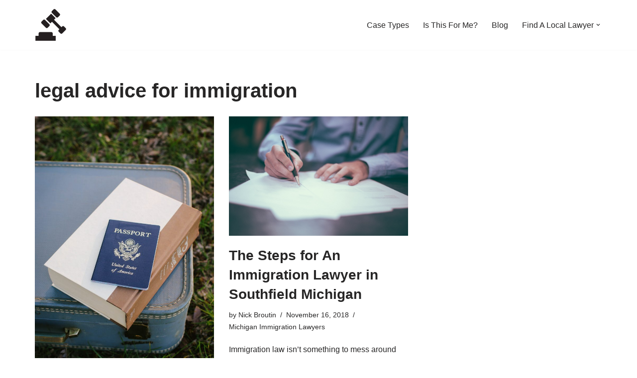

--- FILE ---
content_type: text/html; charset=utf-8
request_url: https://www.google.com/recaptcha/api2/aframe
body_size: 267
content:
<!DOCTYPE HTML><html><head><meta http-equiv="content-type" content="text/html; charset=UTF-8"></head><body><script nonce="_4QAKmpJssHfkzZItK_sDw">/** Anti-fraud and anti-abuse applications only. See google.com/recaptcha */ try{var clients={'sodar':'https://pagead2.googlesyndication.com/pagead/sodar?'};window.addEventListener("message",function(a){try{if(a.source===window.parent){var b=JSON.parse(a.data);var c=clients[b['id']];if(c){var d=document.createElement('img');d.src=c+b['params']+'&rc='+(localStorage.getItem("rc::a")?sessionStorage.getItem("rc::b"):"");window.document.body.appendChild(d);sessionStorage.setItem("rc::e",parseInt(sessionStorage.getItem("rc::e")||0)+1);localStorage.setItem("rc::h",'1769792626618');}}}catch(b){}});window.parent.postMessage("_grecaptcha_ready", "*");}catch(b){}</script></body></html>